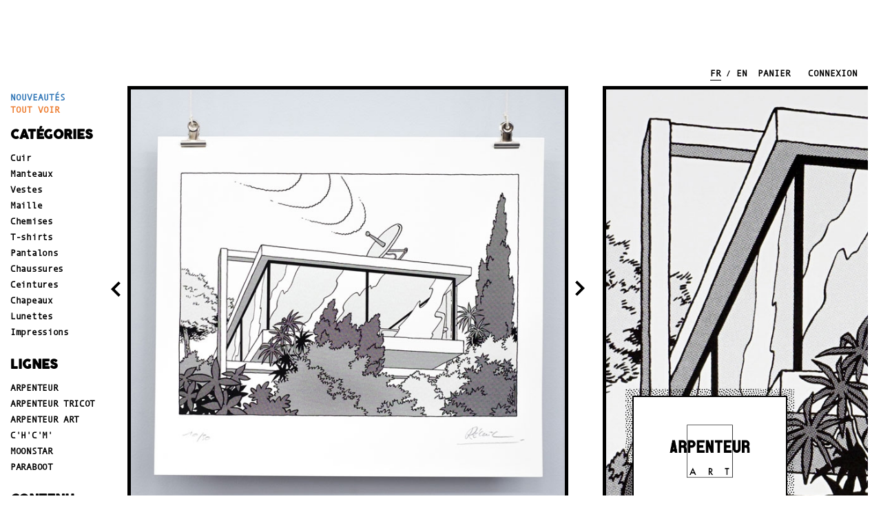

--- FILE ---
content_type: text/html; charset=utf-8
request_url: https://www.arpenteur.fr/fr/p34-reception-arpenteur-art
body_size: 36178
content:
<!DOCTYPE HTML> <!--[if lt IE 7]><html class="no-js lt-ie9 lt-ie8 lt-ie7" lang="fr-fr"><![endif]--> <!--[if IE 7]><html class="no-js lt-ie9 lt-ie8 ie7" lang="fr-fr"><![endif]--> <!--[if IE 8]><html class="no-js lt-ie9 ie8" lang="fr-fr"><![endif]--> <!--[if gt IE 8]><html class="no-js ie9" lang="fr-fr"><![endif]--><html lang="fr-fr"><head><meta charset="utf-8" /><title>Sérigraphie &quot;Réception&quot; - Arpenteur Art</title> <script data-keepinline="true">var ajaxGetProductUrl = '//www.arpenteur.fr/fr/module/cdc_googletagmanager/async?obj=cart-action';

/* datalayer */
dataLayer = window.dataLayer || [];
dataLayer.push({"pageCategory":"product","ecommerce":{"currencyCode":"EUR","detail":{"products":[{"name":"Serigraphie \"Reception\"","id":"34","reference":"","price":"62.5","brand":"Arpenteur Art","category":"Impressions","link":"reception","price_tax_exc":"62.5","wholesale_price":"6"}]}},"google_tag_params":{"ecomm_pagetype":"product","ecomm_prodid":"34","ecomm_totalvalue":62.5,"ecomm_category":"Impressions","ecomm_totalvalue_tax_exc":62.5}});
/* call to GTM Tag */
(function(w,d,s,l,i){w[l]=w[l]||[];w[l].push({'gtm.start':
new Date().getTime(),event:'gtm.js'});var f=d.getElementsByTagName(s)[0],
j=d.createElement(s),dl=l!='dataLayer'?'&l='+l:'';j.async=true;j.src=
'https://www.googletagmanager.com/gtm.js?id='+i+dl;f.parentNode.insertBefore(j,f);
})(window,document,'script','dataLayer','GTM-KTD69Z8');

/* async call to avoid cache system for dynamic data */
var cdcgtmreq = new XMLHttpRequest();
cdcgtmreq.onreadystatechange = function() {
    if (cdcgtmreq.readyState == XMLHttpRequest.DONE ) {
        if (cdcgtmreq.status == 200) {
          	var datalayerJs = cdcgtmreq.responseText;
            try {
                var datalayerObj = JSON.parse(datalayerJs);
                dataLayer = dataLayer || [];
                dataLayer.push(datalayerObj);
            } catch(e) {
               console.log("[CDCGTM] error while parsing json");
            }

                    }
        dataLayer.push({
          'event': 'datalayer_ready'
        });
    }
};
cdcgtmreq.open("GET", "//www.arpenteur.fr/fr/module/cdc_googletagmanager/async?obj=user" /*+ "?" + new Date().getTime()*/, true);
cdcgtmreq.setRequestHeader('X-Requested-With', 'XMLHttpRequest');
cdcgtmreq.send();</script> <meta name="description" content="Sérigraphie sur papier Rives Tradition Naturel 250g. Impression réalisée à la main à Lyon. Tirage limité à 50 exemplaires numérotés et signés par Régric." /><meta name="robots" content="index,follow" /><meta name="viewport" content="width=device-width, minimum-scale=1.0, maximum-scale=1.0, initial-scale=1.0" /><meta name="apple-mobile-web-app-capable" content="yes" /><link rel="icon" type="image/vnd.microsoft.icon" href="/img/favicon-2.ico?1689080264" /><link rel="shortcut icon" type="image/x-icon" href="/img/favicon-2.ico?1689080264" /><link rel="stylesheet" href="https://vjs.zencdn.net/7.8.4/video-js.css" type="text/css" media="all" /><link rel="stylesheet" href="https://www.arpenteur.fr/themes/arpenteur_store/cache/v_254_3c964336ec9befb50d1a1392e0a40336_all.css" type="text/css" media="all" /><link rel="stylesheet" href="https://www.arpenteur.fr/themes/arpenteur_store/cache/v_254_c071309e136a952661c7bfef05163295_print.css" type="text/css" media="print" /><link rel="stylesheet" href="//fonts.googleapis.com/css?family=Open+Sans:300,600&amp;subset=latin,latin-ext" type="text/css" media="all" /> <!--[if IE 8]> 
<script src="https://oss.maxcdn.com/libs/html5shiv/3.7.0/html5shiv.js"></script> 
<script src="https://oss.maxcdn.com/libs/respond.js/1.3.0/respond.min.js"></script> <![endif]-->  <script data-keepinline>(function (h,o,t,j,a,r){
					h.hj=h.hj||function(){(h.hj.q=h.hj.q||[]).push(arguments)};
					h._hjSettings={hjid:1880519,hjsv:6};
					a=o.getElementsByTagName('head')[0];
					r=o.createElement('script');r.async=1;
					r.src=t+h._hjSettings.hjid+j+h._hjSettings.hjsv;
					a.appendChild(r);
				})(window, document, 'https://static.hotjar.com/c/hotjar-', '.js?sv=');</script> </head><body id="product" class="product product-34 product-reception category-23 category-impressions show-left-column hide-right-column lang_fr"> <noscript><iframe src="https://www.googletagmanager.com/ns.html?id=GTM-KTD69Z8" height="0" width="0" style="display:none;visibility:hidden"></iframe></noscript><div id="page"><div class="navbar-header"> <button type="button" class="navbar-toggle collapsed" data-toggle="collapse" data-target="#navbar" aria-expanded="false"> <span class="sr-only">Toggle navigation</span> <span class="icon-bar first"></span> <span class="icon-bar middle"></span> <span class="icon-bar last"></span> </button></div><div class="banner"><span id="vc_inline-anchor" style="display:none !important;"></span><style>.vc_custom_1539101244429{margin: -10px -10px 35px !important;}</style><div class="vc_row wpb_row vc_row-fluid vc_custom_1539101244429"><div class="vc_col-sm-12 vc_hidden-lg vc_hidden-md vc_hidden-sm wpb_column vc_column_container"><div class="wpb_wrapper"><div class="wpb_single_image wpb_content_element vc_align_left"><div class="wpb_wrapper"> <a href="https://www.arpenteur.fr/fr/" target="_self"><img class=" vc_box_border_grey " alt="" src="//www.arpenteur.fr/modules/jscomposer/uploads/homepage/fw23header_en2.jpg" /></a></div></div></div></div></div><div class="vc_row wpb_row vc_row-fluid"><div class="vc_col-sm-12 vc_hidden-md vc_hidden-sm vc_hidden-xs wpb_column vc_column_container"><div class="wpb_wrapper"><div class="wpb_single_image wpb_content_element vc_align_left"><div class="wpb_wrapper"> <a href="https://www.arpenteur.fr/fr/" target="_self"><img class=" vc_box_border_grey " alt="" src="//www.arpenteur.fr/modules/jscomposer/uploads/homepage/Palmban3.jpg" /></a></div></div></div></div></div><style type="text/css"></style></div><div class="header-container"> <header id="header"><div class="nav collapse navbar-collapse" id="navbar"> <nav><div id="block_top_menu"><ul class="custom-links"><li class="new-products-link custom-link"> <a href="https://www.arpenteur.fr/fr/category/65-nouveautes">Nouveautés</a></li><li class="all-products-link custom-link"> <a href="https://www.arpenteur.fr/fr/tout-voir">Tout voir</a></li></ul><ul><li class="categories cat-17 cat-categories"><span class="main-entry cat-17 cat-categories">Catégories</span><ul><li class="categories cat-211 cat-cuir"><a class="cat-211 cat-cuir" href="https://www.arpenteur.fr/fr/category/211-cuir">Cuir</a></li><li class="categories cat-18 cat-manteaux"><a class="cat-18 cat-manteaux" href="https://www.arpenteur.fr/fr/category/18-manteaux">Manteaux</a></li><li class="categories cat-33 cat-vestes"><a class="cat-33 cat-vestes" href="https://www.arpenteur.fr/fr/category/33-vestes">Vestes</a></li><li class="categories cat-64 cat-maille"><a class="cat-64 cat-maille" href="https://www.arpenteur.fr/fr/category/64-maille">Maille</a></li><li class="categories cat-32 cat-chemises"><a class="cat-32 cat-chemises" href="https://www.arpenteur.fr/fr/category/32-chemises">Chemises</a></li><li class="categories cat-19 cat-t-shirts"><a class="cat-19 cat-t-shirts" href="https://www.arpenteur.fr/fr/category/19-t-shirts">T-shirts</a><ul></ul></li><li class="categories cat-26 cat-pantalons"><a class="cat-26 cat-pantalons" href="https://www.arpenteur.fr/fr/category/26-pantalons">Pantalons</a></li><li class="categories cat-21 cat-chaussures"><a class="cat-21 cat-chaussures" href="https://www.arpenteur.fr/fr/category/21-chaussures">Chaussures</a><ul></ul></li><li class="categories cat-226 cat-ceintures"><a class="cat-226 cat-ceintures" href="https://www.arpenteur.fr/fr/category/226-ceintures">Ceintures</a></li><li class="categories cat-22 cat-chapeaux"><a class="cat-22 cat-chapeaux" href="https://www.arpenteur.fr/fr/category/22-chapeaux">Chapeaux</a></li><li class="categories cat-35 cat-lunettes"><a class="cat-35 cat-lunettes" href="https://www.arpenteur.fr/fr/category/35-lunettes">Lunettes</a></li><li class="categories cat-23 cat-impressions"><a class="cat-23 cat-impressions" href="https://www.arpenteur.fr/fr/category/23-impressions">Impressions</a></li></ul></li><li class="brands"><span class="main-entry">Lignes</span><ul><li><a href="https://www.arpenteur.fr/fr/brand/8-arpenteur">Arpenteur</a></li><li><a href="https://www.arpenteur.fr/fr/brand/1-arpenteur-tricot">Arpenteur Tricot</a></li><li><a href="https://www.arpenteur.fr/fr/brand/7-arpenteur-art">Arpenteur Art</a></li><li><a href="https://www.arpenteur.fr/fr/brand/10-c-h-c-m-">C&#039;H&#039;C&#039;M&#039;</a></li><li><a href="https://www.arpenteur.fr/fr/brand/18-moonstar">Moonstar</a></li><li><a href="https://www.arpenteur.fr/fr/brand/5-paraboot">Paraboot</a></li></li></ul><li class="pages"><span class="main-entry"><a href="https://www.arpenteur.fr/fr/content/category/5-contenu" title="Contenu">Contenu</a></span><ul><li ><a href="https://www.arpenteur.fr/fr/content/page/8-revendeurs">Revendeurs</a></li><li ><a href="https://www.arpenteur.fr/fr/content/page/36-a-propos">A propos</a></li></ul></li></ul></div></nav></div> </header></div><div class="columns-container"><div id="columns" class="container"><div class="row"><div class="top-container"><div class="header_user_info"> <a class="login" href="https://www.arpenteur.fr/fr/mon-compte" rel="nofollow" title="Identifiez-vous">Connexion</a><div class="login-form"><form action="https://www.arpenteur.fr/fr/connexion" method="post" autocomplete="off" class="content"><div class="form_content clearfix"><div class="form-group"> <label for="email">Adresse email</label> <input class="is_required validate account_input form-control" data-validate="isEmail" type="email" id="email" name="email" value="" autocomplete="off" autofocus="autofocus" /></div><div class="form-group password"> <label for="passwd">Mot de passe</label> <input class="is_required validate account_input form-control" type="password" data-validate="isPasswd" id="passwd" name="passwd" value="" autocomplete="off" /></div><p class="lost_password form-group text-center"> <a href="https://www.arpenteur.fr/fr/recuperation-mot-de-passe" title="Récupérer votre mot de passe" rel="nofollow">Mot de passe oublié ?</a></p><p class="submit"> <button type="submit" id="SubmitLogin" name="SubmitLogin" class="button btn btn-default button-medium">Connexion</button></p><p class="text-center"> <a href="https://www.arpenteur.fr/fr/connexion">Ou créer un compte</a></p></div></form></div></div><div class="block_cart clearfix"><div class="shopping_cart"> <a href="https://www.arpenteur.fr/fr/commande" title="Voir mon panier" rel="nofollow"> Panier <span class="ajax_cart_total hidden"> </span> </a><div class="cart_block block exclusive"><div class="block_content"><div class="cart_block_list"><p class="cart_block_no_products text-center"> Aucun produit</p></div><div class="clearfix"></div></div></div></div></div><div id="layer_cart"><div class="clearfix"> <span class="cross" title="Fermer la fenêtre"></span><div class="layer_cart_product col-xs-12 text-center"> <span class="title"> Produit ajouté au panier avec succès </span><div class="button-container"> <a class="order-process btn button button-medium" href="https://www.arpenteur.fr/fr/commande" title="Commander" rel="nofollow">Commander</a> <span class="continue" title="Continuer mes achats">Continuer mes achats</span></div></div></div></div><div class="layer_cart_overlay"></div><div id="languages-block-top" class="languages-block"><ul id="first-languages" class="languages-block_ul toogle_content text-right"><li class="selected"> <span>fr</span></li><li > <a href="https://www.arpenteur.fr/en/p34-reception-arpenteur-art" title="English (United States)" rel="alternate" hreflang="en"> <span>en</span> </a></li></ul></div><div class="clearfix"></div></div><div id="center_column" class="center_column col-xs-12 col-sm-12"><div itemscope itemtype="https://schema.org/Product"><meta itemprop="url" content="https://www.arpenteur.fr/fr/p34-reception-arpenteur-art"><div class="primary_block row"><div class="pb-top-column col-xs-12"><div class="wpb_revslider_element wpb_content_element"><div id="rev_slider_wrapper" class="rev_slider_wrapper fullwidthbanner-container" style="float: left; background-color: transparent; padding: 0px; margin-left: 0px; margin-right: 0px; margin-top: 0px; margin-bottom: 0px;"><div id="rev_slider" class="rev_slider fullwidthabanner noSwipe" style="display: none;" data-version="5.1.6"><ul><li class="fancybox" data-index="rs-0" data-transition="fade" data-slotamount="default" data-easein="default" data-easeout="default" data-masterspeed="300" data-thumb="https://www.arpenteur.fr/725/reception.jpg" data-rotate="0" data-saveperformance="off" data-description=""> <img src="https://www.arpenteur.fr/725/reception.jpg" alt="product-34" data-bgposition="center center" data-bgfit="cover" data-bgrepeat="no-repeat" class="rev-slidebg fancybox" data-no-retina></li><li class="fancybox" data-index="rs-1" data-transition="fade" data-slotamount="default" data-easein="default" data-easeout="default" data-masterspeed="300" data-thumb="https://www.arpenteur.fr/721/reception.jpg" data-rotate="0" data-saveperformance="off" data-description=""> <img src="https://www.arpenteur.fr/721/reception.jpg" alt="product-34" data-bgposition="center center" data-bgfit="cover" data-bgrepeat="no-repeat" class="rev-slidebg fancybox" data-no-retina></li><li class="fancybox" data-index="rs-2" data-transition="fade" data-slotamount="default" data-easein="default" data-easeout="default" data-masterspeed="300" data-thumb="https://www.arpenteur.fr/724/reception.jpg" data-rotate="0" data-saveperformance="off" data-description=""> <img src="https://www.arpenteur.fr/724/reception.jpg" alt="product-34" data-bgposition="center center" data-bgfit="cover" data-bgrepeat="no-repeat" class="rev-slidebg fancybox" data-no-retina></li></ul></div></div></div><div class="hidden"> <img data-index="rs-0" data-fancybox-item="images" src="https://www.arpenteur.fr/725/reception.jpg" alt="product-34"> <img data-index="rs-1" data-fancybox-item="images" src="https://www.arpenteur.fr/721/reception.jpg" alt="product-34"> <img data-index="rs-2" data-fancybox-item="images" src="https://www.arpenteur.fr/724/reception.jpg" alt="product-34"></div><div class="clearfix"></div></div><div class="left-right-columns"><div class="pb-left-column col-xs-12 col-md-9 col-lg-8"><div id="short_description_content" class="rte" itemprop="description"><div class="vc_row wpb_row vc_row-fluid"><div class="vc_col-sm-12 wpb_column vc_column_container"><div class="wpb_wrapper"><div class="wpb_single_image wpb_content_element vc_align_left"><div class="wpb_wrapper"> <img class=" vc_box_border_grey " alt="" src="//www.arpenteur.fr/modules/jscomposer/uploads/Articles Portés/ART/siturecep.jpg" /></div></div></div></div></div><div class="vc_row wpb_row vc_row-fluid"><div class="vc_col-sm-12 wpb_column vc_column_container"><div class="wpb_wrapper"><div class="wpb_text_column wpb_content_element "><div class="wpb_wrapper"><p dir="ltr"><span>La série Riviera de Régric présente un héros de bande dessinée parti en retraite anticipée. Il a élu domicile dans une villa sur la côte. Son quotidien est désormais fait de soleil d’or, de flots bleus et de lignes architecturales. Mais la menace est toujours présente quelque-part à travers les ondes électromagnétiques.<br /></span>&nbsp;<br />Sérigraphie sur papier Rives Tradition Naturel 250g.</p><p dir="ltr">Format 39.5x45cm (15.5x17.7")</p><p dir="ltr"><span>Impression réalisée à la main par l’atelier Inkpress à Lyon.</span></p><p dir="ltr"><span>Le tirage est limité à 50 exemplaires numérotés et signés par Régric.&nbsp;<br />&nbsp;<br /></span><span style="text-decoration:underline;"><strong><a href="https://www.arpenteur.fr/content/page/20-Regric" target="_blank">Voir notre sujet sur Régric</a></strong></span></p><div></div></div></div></div></div></div><div class="vc_row wpb_row vc_row-fluid"><div class="vc_col-sm-12 wpb_column vc_column_container"><div class="wpb_wrapper"><div class="wpb_single_image wpb_content_element vc_align_left"><div class="wpb_wrapper"> <img class=" vc_box_border_grey " alt="" src="//www.arpenteur.fr/modules/jscomposer/uploads/Articles Portés/ART/detrecep.jpg" /></div></div></div></div></div></div><div class="clearfix"></div></div><div class="pb-right-column col-xs-12 col-md-3"><div><div class="product-details" data-margin-top="350"> <a href="https://www.arpenteur.fr/fr/brand/7-arpenteur-art" class="brand-link"> <img src="https://www.arpenteur.fr/img/m/7.jpg" alt="A" /> </a><h1 itemprop="name" class="text-center">Sérigraphie &quot;Réception&quot;</h1><div class="content_prices clearfix text-center"><div><p id="old_price" class="hidden"><br /><span id="old_price_display"><span class="price"></span></span></p><p id="reduction_percent" style="display:none;"><span id="reduction_percent_display" class="price"></span></p><p class="our_price_display" itemprop="offers" itemscope itemtype="https://schema.org/Offer"><link itemprop="availability" href="https://schema.org/InStock"/><span id="our_price_display" class="price" itemprop="price" content="62.5">62,50 EUR</span></p><p class="product-vat">TVA non incl.</p><p id="reduction_amount" style="display:none"><span id="reduction_amount_display"></span></p></div><div class="clear"></div></div><p id="product_reference" style="display: none;"> <label>R&eacute;f&eacute;rence </label> <span class="editable" itemprop="sku"></span></p><div id="oosHook" style="display: none;"></div><ul id="usefull_link_block" class="clearfix no-print"></ul><form id="buy_block" action="https://www.arpenteur.fr/fr/panier" method="post"><p class="hidden"> <input type="hidden" name="token" value="6a546a4e77d6e2d8fb4c60fb0aafc07d" /> <input type="hidden" name="id_product" value="34" id="product_page_product_id" /> <input type="hidden" name="add" value="1" /> <input type="hidden" name="id_product_attribute" id="idCombination" value="" /></p><div class="box-info-product"><div class="product_attributes clearfix"><p id="quantity_wanted_p" style="display: none;"> <label for="quantity_wanted">Quantit&eacute;</label> <input type="number" min="1" name="qty" id="quantity_wanted" class="text" value="1" /> <a href="#" data-field-qty="qty" class="btn button-minus product_quantity_down"> <span><i class="icon-minus"></i></span> </a> <a href="#" data-field-qty="qty" class="btn button-plus product_quantity_up"> <span><i class="icon-plus"></i></span> </a> <span class="clearfix"></span></p><p id="minimal_quantity_wanted_p" style="display: none;"> La quantit&eacute; minimale pour pouvoir commander ce produit est <b id="minimal_quantity_label">1</b></p></div><div class="box-cart-bottom"><div><p id="add_to_cart" class="buttons_bottom_block no-print"> <button type="submit" name="Submit" class="exclusive"> <span>Ajouter au panier</span> </button></p></div></div></div></form><hr class="col-xs-12" /><div class="short-description"><h6>D&eacute;tails du produit</h6><ul><li>Sérigraphie à la main</li><li>Papier Rives Tradition 250g</li><li>Format 39.5x45cm (15.5"x17.7")</li><li>Limitée à 50 exemplaires</li><li>Numéroté et signé par Régric</li><li>Imprimé à Lyon par Inkpress</li></ul></div><div class="extra-right"><div class="pronesizechart"></div><span id="vc_inline-anchor" style="display:none !important;"></span><div class="vc_row wpb_row vc_row-fluid"><div class="vc_col-sm-12 wpb_column vc_column_container"><div class="wpb_wrapper"><div class="wpb_text_column wpb_content_element "><div class="wpb_wrapper"><p><strong><a href="#shipping_returns" class="modal">LIVRAISONS ET RETOURS</a><br /></strong></p><p style="text-align: center;"></div></div></div></div></div><div id="shipping_returns" class="vc_row wpb_row vc_row-fluid hidden"><div class="vc_col-sm-12 wpb_column vc_column_container"><div class="wpb_wrapper"><style>.vc_custom_1608628246817{padding-bottom: 15px !important;}</style><div class="wpb_text_column wpb_content_element text-center vc_custom_1608628246817"><div class="wpb_wrapper"><p><strong>LIVRAISONS ET RETOURS<br /></strong></p><p><span style="color: #ff9900;">LIVRAISON GRATUITE A PARTIR DE 300€ D'ACHAT.</span></p><p>Livraison effectuée par DHL Express,&nbsp;sous 1 à 2 jours ouvrés en France, sous 2 à 6 jours ouvrés à l'international.</p><p>Retour des produits possible sour 14 jours.</p><p>Pour plus d'informtion, vous pouvez consulter notre page <a href="https://www.arpenteur.fr/fr/content/page/24-livraison-et-retours">Livraisons et retours</a>.</p></div></div></div></div></div><style type="text/css"></style></div><div class="clearfix"></div></div></div></div><div class="clearfix"></div></div></div></div></div></div></div></div></div></div><div class="footer-container"> <footer id="footer" class="container-fluid"><div><span id="vc_inline-anchor" style="display:none !important;"></span><div class="vc_row wpb_row vc_row-fluid vc_row-o-content-middle vc_row-flex"><div class="vc_col-sm-12 wpb_column vc_column_container"><div class="wpb_wrapper"><div class="wpb_text_column wpb_content_element "><div class="wpb_wrapper"><p style="text-align: center;"><strong><a style="font-family: 'andale-mono', times;" href="https://www.facebook.com/Arpenteur-744840025676114/" target="_blank">FACEBOOK</a></strong> <strong><a href="https://www.instagram.com/arpenteur/" target="_blank" style="font-family: 'andale-mono', times;">INSTAGRAM</a></strong><br /><span id="newsletter_container"><a id="newsletter_link">Inscription à la newsletter</a><span id="newsletter_content" ><input class="newsletter-input" id="newsletter-input" type="email" name="email" /><button type="submit" name="submitNewsletter"></button></span></span>&nbsp;-&nbsp;<span id="layer_newsletter"><span class="clearfix"><span class="layer_cart_product col-xs-12 text-center"><span class="title">Adresse ajoutée avec succès</span><span class="button-container"><span class="continue btn button exclusive-medium" title="Continuer mes achats">Continuer mes achats</span></span></span></span></span><strong><a href="http://www.arpenteur.fr/fr/content/page/23-conditions-generales-de-vente" target="_blank">Conditions générales de vente</a></strong>&nbsp;- <strong><a href="http://www.arpenteur.fr/fr/content/page/24-livraison-et-retours" target="_blank">Livraison et Retours</a></strong>&nbsp;-&nbsp;<strong><a href="mailto:info@arpenteur.fr">info@arpenteur.fr</a></strong><br /><span style="font-size: 8pt;">© 2025 Arpenteur</span></p></div></div></div></div></div><style type="text/css"></style><script id="mcjs">!function(c,h,i,m,p){m=c.createElement(h),p=c.getElementsByTagName(h)[0],m.async=1,m.src=i,p.parentNode.insertBefore(m,p)}(document,"script","https://chimpstatic.com/mcjs-connected/js/users/03b7957a0c4158861734b3d03/9dfb43dd0062a432520c27d9a.js");</script></div> </footer></div>
<script type="text/javascript">/* <![CDATA[ */;var CUSTOMIZE_TEXTFIELD=1;var FancyboxI18nClose='Fermer';var FancyboxI18nNext='Suivant';var FancyboxI18nPrev='Pr&eacute;c&eacute;dent';var PS_CATALOG_MODE=false;var ajax_allowed=true;var ajaxsearch=true;var allowBuyWhenOutOfStock=false;var attribute_anchor_separator='-';var attributesCombinations=[];var availableLaterValue='';var availableNowValue='';var baseDir='https://www.arpenteur.fr/';var baseUri='https://www.arpenteur.fr/';var blocknewsletter_error='Une erreur est survenue. Merci de réitérer votre demande plus tard';var blocknewsletter_success='Votre adresse email a bien été enregistré. Merci !';var contentOnly=false;var currency={"id":1,"name":"Euro","iso_code":"EUR","iso_code_num":"978","sign":"EUR","blank":"1","conversion_rate":"1.000000","deleted":"0","format":"2","decimals":"1","active":"1","prefix":"","suffix":" EUR","id_shop_list":null,"force_id":false};var currencyBlank=1;var currencyFormat=2;var currencyRate=1;var currencySign='EUR';var currentDate='2026-01-20 12:15:08';var customerGroupWithoutTax=false;var customizationFields=false;var customizationId=null;var customizationIdMessage='Personnalisation';var default_eco_tax=0;var delete_txt='Supprimer';var displayList=false;var displayPrice=0;var doesntExist='Ce produit n\'existe pas dans cette déclinaison. Vous pouvez néanmoins en sélectionner une autre.';var doesntExistNoMore='Ce produit n\'est plus en stock';var doesntExistNoMoreBut='avec ces options mais reste disponible avec d\'autres options';var ecotaxTax_rate=0;var fieldRequired='Veuillez remplir tous les champs, puis enregistrer votre personnalisation';var freeProductTranslation='Offert !';var freeShippingTranslation='Livraison gratuite !';var generated_date=1768907708;var groupReduction=0;var hasDeliveryAddress=false;var highDPI=false;var idDefaultImage=725;var id_lang=1;var id_product=34;var img_dir='https://www.arpenteur.fr/themes/arpenteur_store/img/';var img_prod_dir='https://www.arpenteur.fr/img/p/';var img_ps_dir='https://www.arpenteur.fr/img/';var instantsearch=false;var isGuest=0;var isLogged=0;var isMobile=false;var jqZoomEnabled=false;var matomomodule={"url":"https:\/\/arpenteur.matomo.cloud\/","siteid":"1","ecomTracking":"1","disableCookies":"0","trackUserIDs":"0","product":{"sku":"","name":"S\u00e9rigraphie \"R\u00e9ception\"","category":"Impressions","price":62.5},"cart":{"products":[],"totalprice":0}};var maxQuantityToAllowDisplayOfLastQuantityMessage=3;var minimalQuantity=1;var noTaxForThisProduct=true;var oosHookJsCodeFunctions=[];var page_name='product';var priceDisplayMethod=0;var priceDisplayPrecision=2;var productAvailableForOrder=true;var productBasePriceTaxExcl=62.5;var productBasePriceTaxExcluded=62.5;var productBasePriceTaxIncl=62.5;var productHasAttributes=false;var productPrice=62.5;var productPriceTaxExcluded=62.5;var productPriceTaxIncluded=62.5;var productPriceWithoutReduction=62.5;var productReference='';var productShowPrice=true;var productUnitPriceRatio=0;var product_fileButtonHtml='Ajouter';var product_fileDefaultHtml='Aucun fichier sélectionné';var product_specific_price=[];var ps_checkout3dsEnabled=true;var ps_checkoutAutoRenderDisabled=false;var ps_checkoutCancelUrl='https://www.arpenteur.fr/fr/module/ps_checkout/cancel';var ps_checkoutCardBrands=["MASTERCARD","VISA"];var ps_checkoutCardFundingSourceImg='/modules/ps_checkout/views/img/payment-cards.png';var ps_checkoutCardLogos={"AMEX":"\/modules\/ps_checkout\/views\/img\/amex.svg","CB_NATIONALE":"\/modules\/ps_checkout\/views\/img\/cb.svg","DINERS":"\/modules\/ps_checkout\/views\/img\/diners.svg","DISCOVER":"\/modules\/ps_checkout\/views\/img\/discover.svg","JCB":"\/modules\/ps_checkout\/views\/img\/jcb.svg","MAESTRO":"\/modules\/ps_checkout\/views\/img\/maestro.svg","MASTERCARD":"\/modules\/ps_checkout\/views\/img\/mastercard.svg","UNIONPAY":"\/modules\/ps_checkout\/views\/img\/unionpay.svg","VISA":"\/modules\/ps_checkout\/views\/img\/visa.svg"};var ps_checkoutCartProductCount=0;var ps_checkoutCheckUrl='https://www.arpenteur.fr/fr/module/ps_checkout/check';var ps_checkoutCheckoutTranslations={"checkout.go.back.link.title":"Retourner au tunnel de commande","checkout.go.back.label":"Tunnel de commande","checkout.card.payment":"Paiement par carte","checkout.page.heading":"R\u00e9sum\u00e9 de commande","checkout.cart.empty":"Votre panier d'achat est vide.","checkout.page.subheading.card":"Carte","checkout.page.subheading.paypal":"PayPal","checkout.payment.by.card":"Vous avez choisi de payer par carte.","checkout.payment.by.paypal":"Vous avez choisi de payer par PayPal.","checkout.order.summary":"Voici un r\u00e9sum\u00e9 de votre commande :","checkout.order.amount.total":"Le montant total de votre panier est de","checkout.order.included.tax":"(TTC)","checkout.order.confirm.label":"Veuillez finaliser votre commande en cliquant sur &quot;Je valide ma commande&quot;","paypal.hosted-fields.label.card-name":"Nom du titulaire de la carte","paypal.hosted-fields.placeholder.card-name":"Nom du titulaire de la carte","paypal.hosted-fields.label.card-number":"Num\u00e9ro de carte","paypal.hosted-fields.placeholder.card-number":"Num\u00e9ro de carte","paypal.hosted-fields.label.expiration-date":"Date d'expiration","paypal.hosted-fields.placeholder.expiration-date":"MM\/YY","paypal.hosted-fields.label.cvv":"Code de s\u00e9curit\u00e9","paypal.hosted-fields.placeholder.cvv":"XXX","payment-method-logos.title":"Paiement 100% s\u00e9curis\u00e9","express-button.cart.separator":"ou","express-button.checkout.express-checkout":"Achat rapide","error.paypal-sdk":"No PayPal Javascript SDK Instance","checkout.payment.others.link.label":"Autres moyens de paiement","checkout.payment.others.confirm.button.label":"Je valide ma commande","checkout.form.error.label":"Une erreur s'est produite lors du paiement. Veuillez r\u00e9essayer ou contacter le support.","loader-component.label.header":"Merci pour votre achat !","loader-component.label.body":"Veuillez patienter, nous traitons votre paiement","error.paypal-sdk.contingency.cancel":"Authentification du titulaire de carte annul\u00e9e, veuillez choisir un autre moyen de paiement ou essayez de nouveau.","error.paypal-sdk.contingency.error":"Une erreur est survenue lors de l'authentification du titulaire de la carte, veuillez choisir un autre moyen de paiement ou essayez de nouveau.","error.paypal-sdk.contingency.failure":"Echec de l'authentification du titulaire de la carte, veuillez choisir un autre moyen de paiement ou essayez de nouveau.","error.paypal-sdk.contingency.unknown":"L'identit\u00e9 du titulaire de la carte n'a pas pu \u00eatre v\u00e9rifi\u00e9e, veuillez choisir un autre moyen de paiement ou essayez de nouveau."};var ps_checkoutCheckoutUrl='https://www.arpenteur.fr/fr/commande?step=1';var ps_checkoutConfirmUrl='https://www.arpenteur.fr/fr/confirmation-commande';var ps_checkoutCreateUrl='https://www.arpenteur.fr/fr/module/ps_checkout/create';var ps_checkoutCspNonce='';var ps_checkoutExpressCheckoutCartEnabled=false;var ps_checkoutExpressCheckoutOrderEnabled=false;var ps_checkoutExpressCheckoutProductEnabled=false;var ps_checkoutExpressCheckoutSelected=false;var ps_checkoutExpressCheckoutUrl='https://www.arpenteur.fr/fr/module/ps_checkout/ExpressCheckout';var ps_checkoutFundingSource='paypal';var ps_checkoutFundingSourcesSorted=["paypal","paylater","bancontact","eps","giropay","ideal","mybank","p24","blik"];var ps_checkoutHostedFieldsContingencies='SCA_WHEN_REQUIRED';var ps_checkoutHostedFieldsEnabled=false;var ps_checkoutHostedFieldsSelected=false;var ps_checkoutLoaderImage='/modules/ps_checkout/views/img/loader.svg';var ps_checkoutPartnerAttributionId='PrestaShop_Cart_PSXO_PSDownload';var ps_checkoutPayLaterCartPageButtonEnabled=false;var ps_checkoutPayLaterCategoryPageBannerEnabled=false;var ps_checkoutPayLaterHomePageBannerEnabled=false;var ps_checkoutPayLaterOrderPageBannerEnabled=false;var ps_checkoutPayLaterOrderPageButtonEnabled=false;var ps_checkoutPayLaterOrderPageMessageEnabled=false;var ps_checkoutPayLaterProductPageBannerEnabled=false;var ps_checkoutPayLaterProductPageButtonEnabled=false;var ps_checkoutPayLaterProductPageMessageEnabled=false;var ps_checkoutPayPalButtonConfiguration={"color":"black","shape":"rect","label":"pay"};var ps_checkoutPayPalOrderId='';var ps_checkoutPayPalSdkConfig={"clientId":"AXjYFXWyb4xJCErTUDiFkzL0Ulnn-bMm4fal4G-1nQXQ1ZQxp06fOuE7naKUXGkq2TZpYSiI9xXbs4eo","merchantId":"6FET3EZQQHCWJ","currency":"EUR","intent":"capture","commit":"false","vault":"false","integrationDate":"2022-14-06","dataPartnerAttributionId":"PrestaShop_Cart_PSXO_PSDownload","dataCspNonce":"","dataEnable3ds":"true","disableFunding":"card","enableFunding":"paylater","components":"marks,funding-eligibility"};var ps_checkoutPayWithTranslations={"paypal":"Payer avec un compte PayPal","paylater":"Payer en plusieurs fois avec PayPal Pay Later","bancontact":"Payer par Bancontact","eps":"Payer par EPS","giropay":"Payer par Giropay","ideal":"Payer par iDEAL","mybank":"Payer par MyBank","p24":"Payer par Przelewy24","blik":"Payer par BLIK"};var ps_checkoutPaymentMethodLogosTitleImg='/modules/ps_checkout/views/img/lock_checkout.svg';var ps_checkoutRenderPaymentMethodLogos=true;var ps_checkoutValidateUrl='https://www.arpenteur.fr/fr/module/ps_checkout/validate';var ps_checkoutVersion='3.6.3';var quantitiesDisplayAllowed=false;var quantityAvailable=0;var quickView=true;var reduction_percent=0;var reduction_price=0;var removingLinkText='supprimer cet article du panier';var roundMode=2;var specific_currency=false;var specific_price=0;var static_token='6a546a4e77d6e2d8fb4c60fb0aafc07d';var stock_management=1;var taxRate=0;var toBeDetermined='À définir';var token='6a546a4e77d6e2d8fb4c60fb0aafc07d';var uploading_in_progress='Envoi en cours, veuillez patienter...';var usingSecureMode=true;/* ]]> */</script> <script type="text/javascript" src="/js/jquery/jquery-1.11.0.min.js?1768907708"></script> <script type="text/javascript" src="/js/jquery/jquery-migrate-1.2.1.min.js?1768907708"></script> <script type="text/javascript" src="/js/jquery/plugins/jquery.easing.js?1768907708"></script> <script type="text/javascript" src="/js/tools.js?1768907708"></script> <script type="text/javascript" src="/themes/arpenteur_store/js/global.js?1768907708"></script> <script type="text/javascript" src="/themes/arpenteur_store/js/autoload/10-bootstrap.min.js?1768907708"></script> <script type="text/javascript" src="/themes/arpenteur_store/js/autoload/15-jquery.total-storage.min.js?1768907708"></script> <script type="text/javascript" src="/themes/arpenteur_store/js/autoload/15-jquery.uniform-modified.js?1768907708"></script> <script type="text/javascript" src="/themes/arpenteur_store/js/autoload/20-readmore.min.js?1768907708"></script> <script type="text/javascript" src="/themes/arpenteur_store/js/products-comparison.js?1768907708"></script> <script type="text/javascript" src="/modules/ps_checkout/views/js/front.js?version=3.6.3?1768907708"></script> <script type="text/javascript" src="/js/jquery/plugins/jquery.idTabs.js?1768907708"></script> <script type="text/javascript" src="/js/jquery/plugins/jquery.scrollTo.js?1768907708"></script> <script type="text/javascript" src="/js/jquery/plugins/jquery.serialScroll.js?1768907708"></script> <script type="text/javascript" src="/js/jquery/plugins/bxslider/jquery.bxslider.js?1768907708"></script> <script type="text/javascript" src="/themes/arpenteur_store/js/product.js?1768907708"></script> <script type="text/javascript" src="/js/jquery/plugins/select2/jquery.select2.js?1768907708"></script> <script type="text/javascript" src="/themes/arpenteur_store/js/jquery.fancybox.min.js?1768907708"></script> <script type="text/javascript" src="https://vjs.zencdn.net/7.8.4/video.js?1768907708"></script> <script type="text/javascript" src="/themes/arpenteur_store/js/modules/mailalerts/mailalerts.js?1768907708"></script> <script type="text/javascript" src="/modules/jscomposer/assets/js/js_composer_front.js?1768907708"></script> <script type="text/javascript" src="/modules/revsliderprestashop/views/js/rs-plugin/js/jquery.themepunch.tools.min.js?1768907708"></script> <script type="text/javascript" src="/modules/revsliderprestashop/views/js/rs-plugin/js/jquery.themepunch.revolution.js?1768907708"></script> <script type="text/javascript" src="/themes/arpenteur_store/js/modules/blocknewsletter/blocknewsletter.js?1768907708"></script> <script type="text/javascript" src="/themes/arpenteur_store/js/modules/blocktopmenu/js/hoverIntent.js?1768907708"></script> <script type="text/javascript" src="/themes/arpenteur_store/js/modules/blocktopmenu/js/superfish-modified.js?1768907708"></script> <script type="text/javascript" src="/themes/arpenteur_store/js/modules/blocktopmenu/js/blocktopmenu.js?1768907708"></script> <script type="text/javascript" src="/modules/cdc_googletagmanager/views/js/ajaxcart.js?1768907708"></script> <script type="text/javascript" src="/themes/arpenteur_store/js/modules/blockcart/ajax-cart.js?1768907708"></script> <script type="text/javascript" src="/modules/matomo/views/js/matomomodule.js?1768907708"></script> <script type="text/javascript" src="/modules/pronesissizechart/views/js/modal_psc.js?1768907708"></script></body></html>

--- FILE ---
content_type: text/html; charset=utf-8
request_url: https://www.arpenteur.fr/fr/module/cdc_googletagmanager/async?obj=user
body_size: -28
content:
{"userLogged":0,"userId":"guest_3884967"}

--- FILE ---
content_type: text/html; charset=utf-8
request_url: https://www.arpenteur.fr/?rand=1768907710635
body_size: 205
content:
{"products":[],"discounts":[],"shippingCost":"0,00 EUR","shippingCostFloat":0,"wrappingCost":"0,00 EUR","nbTotalProducts":0,"total":"0,00 EUR","productTotal":"0,00 EUR","freeShipping":"0,00 EUR","freeShippingFloat":0,"free_ship":true,"isVirtualCart":false,"hasError":false}

--- FILE ---
content_type: text/javascript
request_url: https://www.arpenteur.fr/themes/arpenteur_store/js/modules/blocknewsletter/blocknewsletter.js?1768907708
body_size: 2743
content:
/*
 * 2007-2016 PrestaShop
 *
 * NOTICE OF LICENSE
 *
 * This source file is subject to the Academic Free License (AFL 3.0)
 * that is bundled with this package in the file LICENSE.txt.
 * It is also available through the world-wide-web at this URL:
 * http://opensource.org/licenses/afl-3.0.php
 * If you did not receive a copy of the license and are unable to
 * obtain it through the world-wide-web, please send an email
 * to license@prestashop.com so we can send you a copy immediately.
 *
 * DISCLAIMER
 *
 * Do not edit or add to this file if you wish to upgrade PrestaShop to newer
 * versions in the future. If you wish to customize PrestaShop for your
 * needs please refer to http://www.prestashop.com for more information.
 *
 *  @author PrestaShop SA <contact@prestashop.com>
 *  @copyright  2007-2016 PrestaShop SA
 *  @license    http://opensource.org/licenses/afl-3.0.php  Academic Free License (AFL 3.0)
 *  International Registered Trademark & Property of PrestaShop SA
 */
$(document).ready(function() {
    $('#footer #layer_newsletter').detach().prependTo('#page');
    $(document).on('click', '#layer_newsletter .continue', function(e){
        e.preventDefault();
        $('#layer_newsletter').fadeOut('fast');
    });
	var submitting = false;
	function subscribeToNewsletter() {
		if (!submitting) {
			submitting = true;
			var email = $('#newsletter_container input[type="email"]').val();
			if (email === ''){
				submitting = false;
				$('#newsletter_container').addClass('error');
				return;
			}
			if(!email.match(/^(([^<>()\[\]\\.,;:\s@"]+(\.[^<>()\[\]\\.,;:\s@"]+)*)|(".+"))@((\[[0-9]{1,3}\.[0-9]{1,3}\.[0-9]{1,3}\.[0-9]{1,3}])|(([a-zA-Z\-0-9]+\.)+[a-zA-Z]{2,}))$/)) {
				submitting = false;
				$('#newsletter_container').addClass('error');
				return;
			}
			$('#newsletter_container').removeClass('error');
			$('#newsletter_container input[type="email"], #newsletter_container button[type="submit"]').attr('disabled', 'disabled');
			$.post(location.href, {action:0,email:email,submitNewsletter:1}).done(function() {
			    $('#layer_newsletter').fadeIn();
				$('#newsletter_link').click();
				$('#newsletter_container input[type="email"]').val('');
				$('#newsletter_container input[type="email"], #newsletter_container button[type="submit"]').removeAttr('disabled');
				submitting = false;
			}).fail(function() {
				alert(blocknewsletter_error);
				submitting = false;
			});
		}
	}
	$('#newsletter_link').click(function(event) {
		event.preventDefault();
		$(this).parent().removeClass('error').toggleClass('displayed');
	});
	$('#newsletter_container input[type="email"]').keyup(function(event) {
		if (event.keyCode && event.keyCode === 13) {
			subscribeToNewsletter();
		}
	});
	$('#newsletter_container button[type="submit"]').mouseup(function(event) {
		subscribeToNewsletter();
	});
});

--- FILE ---
content_type: text/javascript
request_url: https://www.arpenteur.fr/modules/pronesissizechart/views/js/modal_psc.js?1768907708
body_size: 4729
content:
/*
* 2007-2015 PrestaShop
*
* NOTICE OF LICENSE
*
* This source file is subject to the Academic Free License (AFL 3.0)
* that is bundled with this package in the file LICENSE.txt.
* It is also available through the world-wide-web at this URL:
* http://opensource.org/licenses/afl-3.0.php
* If you did not receive a copy of the license and are unable to
* obtain it through the world-wide-web, please send an email
* to license@prestashop.com so we can send you a copy immediately.
*
* DISCLAIMER
*
* Do not edit or add to this file if you wish to upgrade PrestaShop to newer
* versions in the future. If you wish to customize PrestaShop for your
* needs please refer to http://www.prestashop.com for more information.
*
*  @author PrestaShop SA <contact@prestashop.com>
*  @copyright  2007-2015 PrestaShop SA
*  @version  Release: $Revision$
*  @license    http://opensource.org/licenses/afl-3.0.php  Academic Free License (AFL 3.0)
*  International Registered Trademark & Property of PrestaShop SA
*/

!function(o){o.pgwModal=function(n){var t={},e={mainClassName:"pgwModal",backdropClassName:"pgwModalBackdrop",maxWidth:500,titleBar:!0,closable:!0,closeOnEscape:!0,closeOnBackgroundClick:!0,closeContent:'<span class="pm-icon"></span>',loadingContent:"Loading in progress...",errorContent:"An error has occured. Please try again in a few moments."};if("undefined"!=typeof window.pgwModalObject&&(t=window.pgwModalObject),"object"==typeof n&&!n.pushContent){if(!n.url&&!n.target&&!n.content)throw new Error('PgwModal - There is no content to display, please provide a config parameter : "url", "target" or "content"');t.config={},t.config=o.extend({},e,n),window.pgwModalObject=t}var a=function(){return o(document).trigger("PgwModal::Create"),!0},i=function(){return o("#pgwModal .pm-title, #pgwModal .pm-content").html(""),o("#pgwModal .pm-close").html("").unbind("click"),!0},d=function(){return angular.element("body").injector().invoke(function(n){var t=angular.element(o("#pgwModal .pm-content")).scope();n(o("#pgwModal .pm-content"))(t),t.$digest()}),!0},c=function(n){return o("#pgwModal .pm-content").html(n),t.config.angular&&d(),l(),o(document).trigger("PgwModal::PushContent"),!0},l=function(){o("#pgwModal, #pgwModalBackdrop").fadeIn();var n=o(window).height(),t=o("#pgwModal .pm-body").height(),e=Math.round((n-t)/3);return 0>=e&&(e=0),o("#pgwModal .pm-body").css("margin-top",e),!0},r=function(){return t.config.modalData},g=function(){var n=o('<div style="width:50px;height:50px;overflow:auto"><div></div></div>').appendTo("body"),t=n.children();if("function"!=typeof t.innerWidth)return 0;var e=t.innerWidth()-t.height(90).innerWidth();return n.remove(),e},p=function(){return o("body").hasClass("pgwModalOpen")},s=function(){o("#pgwModal, #pgwModalBackdrop").fadeOut(),o("body").css("padding-right","").removeClass("pgwModalOpen"),i(),o(window).unbind("resize.PgwModal"),o(document).unbind("keyup.PgwModal"),o("#pgwModal").unbind("click.PgwModalBackdrop");try{delete window.pgwModalObject}catch(n){window.pgwModalObject=void 0}return o(document).trigger("PgwModal::Close"),!0},w=function(){if(0==o("#pgwModal").length?a():i(),o("#pgwModal").removeClass().addClass(t.config.mainClassName),o("#pgwModalBackdrop").removeClass().addClass(t.config.backdropClassName),t.config.closable?o("#pgwModal .pm-close").html(t.config.closeContent).click(function(){s()}).fadeIn():o("#pgwModal .pm-close").html("").unbind("click").fadeOut(),t.config.titleBar?o("#pgwModal .pm-title").fadeIn():o("#pgwModal .pm-title").fadeOut(),t.config.title&&o("#pgwModal .pm-title").text(t.config.title),t.config.maxWidth&&o("#pgwModal .pm-body").css("max-width",t.config.maxWidth),t.config.url){t.config.loadingContent&&o("#pgwModal .pm-content").html(t.config.loadingContent);var e={url:n.url,success:function(o){c(o)},error:function(){o("#pgwModal .pm-content").html(t.config.errorContent)}};t.config.ajaxOptions&&(e=o.extend({},e,t.config.ajaxOptions)),o.ajax(e)}else t.config.target?c(o(t.config.target).html()):t.config.content&&c(t.config.content);t.config.closeOnEscape&&t.config.closable&&o(document).bind("keyup.PgwModal",function(o){27==o.keyCode&&s()}),t.config.closeOnBackgroundClick&&t.config.closable&&o("#pgwModal").bind("click.PgwModalBackdrop",function(n){var t=o(n.target).hasClass("pm-container"),e=o(n.target).attr("id");(t||"pgwModal"==e)&&s()}),o("body").addClass("pgwModalOpen");var d=g();return d>0&&o("body").css("padding-right",d),o(window).bind("resize.PgwModal",function(){l()}),o(document).trigger("PgwModal::Open"),!0};return"string"==typeof n&&"close"==n?s():"string"==typeof n&&"reposition"==n?l():"string"==typeof n&&"getData"==n?r():"string"==typeof n&&"isOpen"==n?p():"object"==typeof n&&n.pushContent?c(n.pushContent):"object"==typeof n?w():void 0}}(window.Zepto||window.jQuery);